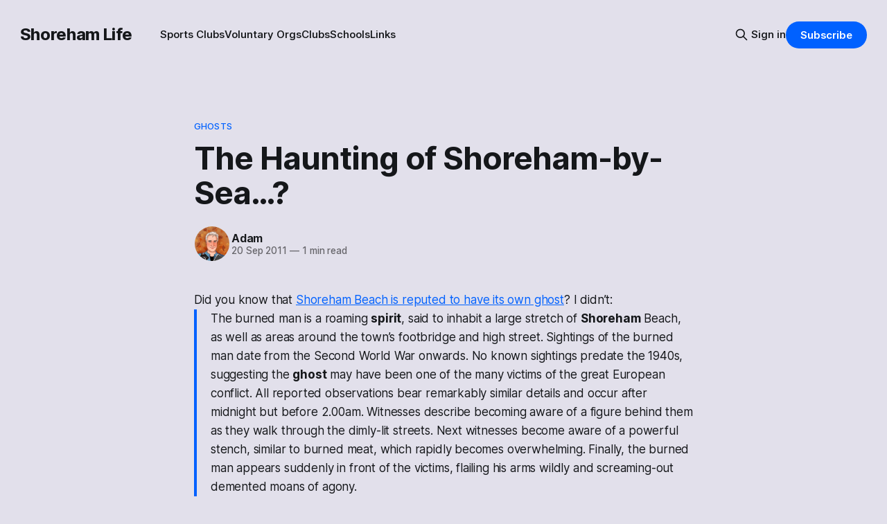

--- FILE ---
content_type: text/html; charset=utf-8
request_url: https://www.shorehamlife.com/the-haunting-of-shoreham-by-sea-e2-80-a6/
body_size: 7606
content:
<!DOCTYPE html>
<html lang="en">
<head>

    <title>The Haunting of Shoreham-by-Sea…?</title>
    <meta charset="utf-8">
    <meta name="viewport" content="width=device-width, initial-scale=1.0">
    
    <link rel="preload" as="style" href="/assets/built/screen.css?v=4b9433dd0d">
    <link rel="preload" as="script" href="/assets/built/source.js?v=4b9433dd0d">
    
    <link rel="preload" as="font" type="font/woff2" href="/assets/fonts/inter-roman.woff2?v=4b9433dd0d" crossorigin="anonymous">
<style>
    @font-face {
        font-family: "Inter";
        font-style: normal;
        font-weight: 100 900;
        font-display: optional;
        src: url(/assets/fonts/inter-roman.woff2?v=4b9433dd0d) format("woff2");
        unicode-range: U+0000-00FF, U+0131, U+0152-0153, U+02BB-02BC, U+02C6, U+02DA, U+02DC, U+0304, U+0308, U+0329, U+2000-206F, U+2074, U+20AC, U+2122, U+2191, U+2193, U+2212, U+2215, U+FEFF, U+FFFD;
    }
</style>

    <link rel="stylesheet" type="text/css" href="/assets/built/screen.css?v=4b9433dd0d">

    <style>
        :root {
            --background-color: #e2e0eb
        }
    </style>

    <script>
        /* The script for calculating the color contrast has been taken from
        https://gomakethings.com/dynamically-changing-the-text-color-based-on-background-color-contrast-with-vanilla-js/ */
        var accentColor = getComputedStyle(document.documentElement).getPropertyValue('--background-color');
        accentColor = accentColor.trim().slice(1);

        if (accentColor.length === 3) {
            accentColor = accentColor[0] + accentColor[0] + accentColor[1] + accentColor[1] + accentColor[2] + accentColor[2];
        }

        var r = parseInt(accentColor.substr(0, 2), 16);
        var g = parseInt(accentColor.substr(2, 2), 16);
        var b = parseInt(accentColor.substr(4, 2), 16);
        var yiq = ((r * 299) + (g * 587) + (b * 114)) / 1000;
        var textColor = (yiq >= 128) ? 'dark' : 'light';

        document.documentElement.className = `has-${textColor}-text`;
    </script>

    <link rel="icon" href="https://www.shorehamlife.com/content/images/size/w256h256/2021/05/shoreham-life-icon.png" type="image/png">
    <link rel="canonical" href="https://www.shorehamlife.com/the-haunting-of-shoreham-by-sea-e2-80-a6/">
    <meta name="referrer" content="origin-when-cross-origin">
    
    <meta property="og:site_name" content="Shoreham Life">
    <meta property="og:type" content="article">
    <meta property="og:title" content="The Haunting of Shoreham-by-Sea…?">
    <meta property="og:description" content="Did you know that Shoreham Beach is reputed to have its own ghost
[http://www.british-paranormal.co.uk/the-burned-man-shoreham-by-sea/]? I didn’t:

&gt; The burned man is a roamingspirit, said to inhabit a large stretch ofShoreham
Beach, as well as areas around the town’s footbridge and high street. Sightings
of">
    <meta property="og:url" content="https://www.shorehamlife.com/the-haunting-of-shoreham-by-sea-e2-80-a6/">
    <meta property="og:image" content="https://www.shorehamlife.com/content/images/size/w1200/2020/04/IMG_5302.jpg">
    <meta property="article:published_time" content="2011-09-20T20:52:10.000Z">
    <meta property="article:modified_time" content="2011-09-20T20:52:10.000Z">
    <meta property="article:tag" content="ghosts">
    <meta property="article:tag" content="legends">
    <meta property="article:tag" content="shoreham beach">
    <meta property="article:tag" content="supernatural">
    
    <meta property="article:publisher" content="https://www.facebook.com/shorehamlife">
    <meta property="article:author" content="https://www.facebook.com/adamtinworth">
    <meta name="twitter:card" content="summary_large_image">
    <meta name="twitter:title" content="The Haunting of Shoreham-by-Sea…?">
    <meta name="twitter:description" content="Did you know that Shoreham Beach is reputed to have its own ghost
[http://www.british-paranormal.co.uk/the-burned-man-shoreham-by-sea/]? I didn’t:

&gt; The burned man is a roamingspirit, said to inhabit a large stretch ofShoreham
Beach, as well as areas around the town’s footbridge and high street. Sightings
of">
    <meta name="twitter:url" content="https://www.shorehamlife.com/the-haunting-of-shoreham-by-sea-e2-80-a6/">
    <meta name="twitter:image" content="https://www.shorehamlife.com/content/images/size/w1200/2020/04/IMG_5302.jpg">
    <meta name="twitter:label1" content="Written by">
    <meta name="twitter:data1" content="Adam">
    <meta name="twitter:label2" content="Filed under">
    <meta name="twitter:data2" content="ghosts, legends, shoreham beach, supernatural">
    <meta name="twitter:site" content="@shorehamlife">
    <meta name="twitter:creator" content="@adders">
    <meta property="og:image:width" content="1200">
    <meta property="og:image:height" content="800">
    
    <script type="application/ld+json">
{
    "@context": "https://schema.org",
    "@type": "Article",
    "publisher": {
        "@type": "Organization",
        "name": "Shoreham Life",
        "url": "https://www.shorehamlife.com/",
        "logo": {
            "@type": "ImageObject",
            "url": "https://www.shorehamlife.com/content/images/size/w256h256/2021/05/shoreham-life-icon.png",
            "width": 60,
            "height": 60
        }
    },
    "author": {
        "@type": "Person",
        "name": "Adam",
        "image": {
            "@type": "ImageObject",
            "url": "https://www.shorehamlife.com/content/images/2020/10/COV-1533-9805.png",
            "width": 1000,
            "height": 1000
        },
        "url": "https://www.shorehamlife.com/author/adam/",
        "sameAs": [
            "https://www.facebook.com/adamtinworth",
            "https://x.com/adders"
        ]
    },
    "headline": "The Haunting of Shoreham-by-Sea…?",
    "url": "https://www.shorehamlife.com/the-haunting-of-shoreham-by-sea-e2-80-a6/",
    "datePublished": "2011-09-20T20:52:10.000Z",
    "dateModified": "2011-09-20T20:52:10.000Z",
    "keywords": "ghosts, legends, shoreham beach, supernatural",
    "description": "Did you know that Shoreham Beach is reputed to have its own ghost\n[http://www.british-paranormal.co.uk/the-burned-man-shoreham-by-sea/]? I didn’t:\n\n&gt; The burned man is a roamingspirit, said to inhabit a large stretch ofShoreham\nBeach, as well as areas around the town’s footbridge and high street. Sightings\nof the burned man date from the Second World War onwards. No known sightings\npredate the 1940s, suggesting theghostmay have been one of the many victims of\nthe great European conflict. All rep",
    "mainEntityOfPage": "https://www.shorehamlife.com/the-haunting-of-shoreham-by-sea-e2-80-a6/"
}
    </script>

    <meta name="generator" content="Ghost 6.11">
    <link rel="alternate" type="application/rss+xml" title="Shoreham Life" href="https://www.shorehamlife.com/rss/">
    <script defer src="https://cdn.jsdelivr.net/ghost/portal@~2.56/umd/portal.min.js" data-i18n="true" data-ghost="https://www.shorehamlife.com/" data-key="c2122330deaa9b4de09a074168" data-api="https://www.shorehamlife.com/ghost/api/content/" data-locale="en" crossorigin="anonymous"></script><style id="gh-members-styles">.gh-post-upgrade-cta-content,
.gh-post-upgrade-cta {
    display: flex;
    flex-direction: column;
    align-items: center;
    font-family: -apple-system, BlinkMacSystemFont, 'Segoe UI', Roboto, Oxygen, Ubuntu, Cantarell, 'Open Sans', 'Helvetica Neue', sans-serif;
    text-align: center;
    width: 100%;
    color: #ffffff;
    font-size: 16px;
}

.gh-post-upgrade-cta-content {
    border-radius: 8px;
    padding: 40px 4vw;
}

.gh-post-upgrade-cta h2 {
    color: #ffffff;
    font-size: 28px;
    letter-spacing: -0.2px;
    margin: 0;
    padding: 0;
}

.gh-post-upgrade-cta p {
    margin: 20px 0 0;
    padding: 0;
}

.gh-post-upgrade-cta small {
    font-size: 16px;
    letter-spacing: -0.2px;
}

.gh-post-upgrade-cta a {
    color: #ffffff;
    cursor: pointer;
    font-weight: 500;
    box-shadow: none;
    text-decoration: underline;
}

.gh-post-upgrade-cta a:hover {
    color: #ffffff;
    opacity: 0.8;
    box-shadow: none;
    text-decoration: underline;
}

.gh-post-upgrade-cta a.gh-btn {
    display: block;
    background: #ffffff;
    text-decoration: none;
    margin: 28px 0 0;
    padding: 8px 18px;
    border-radius: 4px;
    font-size: 16px;
    font-weight: 600;
}

.gh-post-upgrade-cta a.gh-btn:hover {
    opacity: 0.92;
}</style><script async src="https://js.stripe.com/v3/"></script>
    <script defer src="https://cdn.jsdelivr.net/ghost/sodo-search@~1.8/umd/sodo-search.min.js" data-key="c2122330deaa9b4de09a074168" data-styles="https://cdn.jsdelivr.net/ghost/sodo-search@~1.8/umd/main.css" data-sodo-search="https://www.shorehamlife.com/" data-locale="en" crossorigin="anonymous"></script>
    
    <link href="https://www.shorehamlife.com/webmentions/receive/" rel="webmention">
    <script defer src="/public/cards.min.js?v=4b9433dd0d"></script>
    <link rel="stylesheet" type="text/css" href="/public/cards.min.css?v=4b9433dd0d">
    <script defer src="/public/comment-counts.min.js?v=4b9433dd0d" data-ghost-comments-counts-api="https://www.shorehamlife.com/members/api/comments/counts/"></script>
    <script defer src="/public/member-attribution.min.js?v=4b9433dd0d"></script>
    <script defer src="/public/ghost-stats.min.js?v=4b9433dd0d" data-stringify-payload="false" data-datasource="analytics_events" data-storage="localStorage" data-host="https://www.shorehamlife.com/.ghost/analytics/api/v1/page_hit"  tb_site_uuid="527a61ce-99e0-4bca-8126-11b9e2fc3fd6" tb_post_uuid="dce63890-7dc2-4bcf-a114-6356325c54f5" tb_post_type="post" tb_member_uuid="undefined" tb_member_status="undefined"></script><style>:root {--ghost-accent-color: #0061ff;}</style>
    <meta name="google-site-verification" content="dyjAb86kTEeihRxJkh_3RFUu6sFoGAQaT4mToVGC0Fc" />

</head>
<body class="post-template tag-ghosts tag-legends-2 tag-shoreham-beach-2 tag-supernatural has-sans-title has-sans-body">

<div class="gh-viewport">
    
    <header id="gh-navigation" class="gh-navigation is-left-logo gh-outer">
    <div class="gh-navigation-inner gh-inner">

        <div class="gh-navigation-brand">
            <a class="gh-navigation-logo is-title" href="https://www.shorehamlife.com">
                    Shoreham Life
            </a>
            <button class="gh-search gh-icon-button" aria-label="Search this site" data-ghost-search>
    <svg xmlns="http://www.w3.org/2000/svg" fill="none" viewBox="0 0 24 24" stroke="currentColor" stroke-width="2" width="20" height="20"><path stroke-linecap="round" stroke-linejoin="round" d="M21 21l-6-6m2-5a7 7 0 11-14 0 7 7 0 0114 0z"></path></svg></button>            <button class="gh-burger gh-icon-button" aria-label="Menu">
                <svg xmlns="http://www.w3.org/2000/svg" width="24" height="24" fill="currentColor" viewBox="0 0 256 256"><path d="M224,128a8,8,0,0,1-8,8H40a8,8,0,0,1,0-16H216A8,8,0,0,1,224,128ZM40,72H216a8,8,0,0,0,0-16H40a8,8,0,0,0,0,16ZM216,184H40a8,8,0,0,0,0,16H216a8,8,0,0,0,0-16Z"></path></svg>                <svg xmlns="http://www.w3.org/2000/svg" width="24" height="24" fill="currentColor" viewBox="0 0 256 256"><path d="M205.66,194.34a8,8,0,0,1-11.32,11.32L128,139.31,61.66,205.66a8,8,0,0,1-11.32-11.32L116.69,128,50.34,61.66A8,8,0,0,1,61.66,50.34L128,116.69l66.34-66.35a8,8,0,0,1,11.32,11.32L139.31,128Z"></path></svg>            </button>
        </div>

        <nav class="gh-navigation-menu">
            <ul class="nav">
    <li class="nav-sports-clubs"><a href="https://www.shorehamlife.com/sports-clubs/">Sports Clubs</a></li>
    <li class="nav-voluntary-orgs"><a href="https://www.shorehamlife.com/voluntary-organisations/">Voluntary Orgs</a></li>
    <li class="nav-clubs"><a href="https://www.shorehamlife.com/clubs/">Clubs</a></li>
    <li class="nav-schools"><a href="https://www.shorehamlife.com/shoreham-by-sea-schools/">Schools</a></li>
    <li class="nav-links"><a href="https://www.shorehamlife.com/other-shoreham-by-sea-sites/">Links</a></li>
</ul>

        </nav>

        <div class="gh-navigation-actions">
                <button class="gh-search gh-icon-button" aria-label="Search this site" data-ghost-search>
    <svg xmlns="http://www.w3.org/2000/svg" fill="none" viewBox="0 0 24 24" stroke="currentColor" stroke-width="2" width="20" height="20"><path stroke-linecap="round" stroke-linejoin="round" d="M21 21l-6-6m2-5a7 7 0 11-14 0 7 7 0 0114 0z"></path></svg></button>                <div class="gh-navigation-members">
                            <a href="#/portal/signin" data-portal="signin">Sign in</a>
                                <a class="gh-button" href="#/portal/signup" data-portal="signup">Subscribe</a>
                </div>
        </div>

    </div>
</header>

    

<main class="gh-main">

    <article class="gh-article post tag-ghosts tag-legends-2 tag-shoreham-beach-2 tag-supernatural no-image">

        <header class="gh-article-header gh-canvas">

                <a class="gh-article-tag" href="https://www.shorehamlife.com/tag/ghosts/">ghosts</a>
            <h1 class="gh-article-title is-title">The Haunting of Shoreham-by-Sea…?</h1>

            <div class="gh-article-meta">
                <div class="gh-article-author-image instapaper_ignore">
                            <a href="/author/adam/">
                                <img class="author-profile-image" src="/content/images/size/w160/2020/10/COV-1533-9805.png" alt="Adam">
                            </a>
                </div>
                <div class="gh-article-meta-wrapper">
                    <h4 class="gh-article-author-name"><a href="/author/adam/">Adam</a></h4>
                    <div class="gh-article-meta-content">
                        <time class="gh-article-meta-date" datetime="2011-09-20">20 Sep 2011</time>
                            <span class="gh-article-meta-length"><span class="bull">—</span> 1 min read</span>
                    </div>
                </div>
            </div>

            
        </header>

        <section class="gh-content gh-canvas is-body drop-cap">
            <!--kg-card-begin: html--><div class='page columnize'><p>Did you know that <a title="The Burned Man" href="http://www.british-paranormal.co.uk/the-burned-man-shoreham-by-sea/?ref=shorehamlife.com">Shoreham Beach is reputed to have its own ghost</a>? I didn&#8217;t:</p>
<blockquote><p>The burned man is a roaming <strong>spirit</strong>, said to inhabit a large stretch of <strong>Shoreham</strong> Beach, as well as areas around the town’s footbridge and high street. Sightings of the burned man date from the Second World War onwards. No known sightings predate the 1940s, suggesting the <strong>ghost</strong> may have been one of the many victims of the great European conflict. All reported observations bear remarkably similar details and occur after midnight but before 2.00am. Witnesses describe becoming aware of a figure behind them as they walk through the dimly-lit streets. Next witnesses become aware of a powerful stench, similar to burned meat, which rapidly becomes overwhelming. Finally, the burned man appears suddenly in front of the victims, flailing his arms wildly and screaming-out demented moans of agony.</p></blockquote>
<p>Something of a toasty ghost, then…</p>
</div><!--kg-card-end: html-->
        </section>

    </article>

        <div class="gh-comments gh-canvas">
            
        <script defer src="https://cdn.jsdelivr.net/ghost/comments-ui@~1.3/umd/comments-ui.min.js" data-locale="en" data-ghost-comments="https://www.shorehamlife.com/" data-api="https://www.shorehamlife.com/ghost/api/content/" data-admin="https://www.shorehamlife.com/ghost/" data-key="c2122330deaa9b4de09a074168" data-title="null" data-count="true" data-post-id="5e9c60db861c400d6f2c12b0" data-color-scheme="auto" data-avatar-saturation="60" data-accent-color="#0061ff" data-comments-enabled="all" data-publication="Shoreham Life" crossorigin="anonymous"></script>
    
        </div>

</main>


            <section class="gh-container is-grid gh-outer">
                <div class="gh-container-inner gh-inner">
                    <h2 class="gh-container-title">Read more</h2>
                    <div class="gh-feed">
                            <article class="gh-card post">
    <a class="gh-card-link" href="/tom-foolery-the-end/">
            <figure class="gh-card-image">
                <img
                    srcset="/content/images/size/w160/format/webp/2024/03/IMG_6708.jpeg 160w,
                            /content/images/size/w320/format/webp/2024/03/IMG_6708.jpeg 320w,
                            /content/images/size/w600/format/webp/2024/03/IMG_6708.jpeg 600w,
                            /content/images/size/w960/format/webp/2024/03/IMG_6708.jpeg 960w,
                            /content/images/size/w1200/format/webp/2024/03/IMG_6708.jpeg 1200w,
                            /content/images/size/w2000/format/webp/2024/03/IMG_6708.jpeg 2000w"
                    sizes="320px"
                    src="/content/images/size/w600/2024/03/IMG_6708.jpeg"
                    alt="Tom Foolery: the end"
                    loading="lazy"
                >
            </figure>
        <div class="gh-card-wrapper">
            <h3 class="gh-card-title is-title">Tom Foolery: the end</h3>
                <p class="gh-card-excerpt is-body">One final visit to Shoreham’s third wave coffee shop, before it closes for good.</p>
            <footer class="gh-card-meta">
<!--
             -->
                    <span class="gh-card-author">By Adam</span>
                    <time class="gh-card-date" datetime="2024-04-01">01 Apr 2024</time>
                <!--
         --></footer>
        </div>
    </a>
</article>
                            <article class="gh-card post">
    <a class="gh-card-link" href="/openings-and-re-openings/">
            <figure class="gh-card-image">
                <img
                    srcset="/content/images/size/w160/format/webp/2024/02/IMG_0868-1.jpeg 160w,
                            /content/images/size/w320/format/webp/2024/02/IMG_0868-1.jpeg 320w,
                            /content/images/size/w600/format/webp/2024/02/IMG_0868-1.jpeg 600w,
                            /content/images/size/w960/format/webp/2024/02/IMG_0868-1.jpeg 960w,
                            /content/images/size/w1200/format/webp/2024/02/IMG_0868-1.jpeg 1200w,
                            /content/images/size/w2000/format/webp/2024/02/IMG_0868-1.jpeg 2000w"
                    sizes="320px"
                    src="/content/images/size/w600/2024/02/IMG_0868-1.jpeg"
                    alt="Openings and re-openings"
                    loading="lazy"
                >
            </figure>
        <div class="gh-card-wrapper">
            <h3 class="gh-card-title is-title">Openings and re-openings</h3>
                <p class="gh-card-excerpt is-body">Two new shops for Shoreham-by-Sea, and one returning trader…</p>
            <footer class="gh-card-meta">
<!--
             -->
                    <span class="gh-card-author">By Adam</span>
                    <time class="gh-card-date" datetime="2024-02-03">03 Feb 2024</time>
                <!--
         --></footer>
        </div>
    </a>
</article>
                            <article class="gh-card post">
    <a class="gh-card-link" href="/first-look-coffee-camp-shoreham/">
            <figure class="gh-card-image">
                <img
                    srcset="/content/images/size/w160/format/webp/2023/11/IMG_0423.jpeg 160w,
                            /content/images/size/w320/format/webp/2023/11/IMG_0423.jpeg 320w,
                            /content/images/size/w600/format/webp/2023/11/IMG_0423.jpeg 600w,
                            /content/images/size/w960/format/webp/2023/11/IMG_0423.jpeg 960w,
                            /content/images/size/w1200/format/webp/2023/11/IMG_0423.jpeg 1200w,
                            /content/images/size/w2000/format/webp/2023/11/IMG_0423.jpeg 2000w"
                    sizes="320px"
                    src="/content/images/size/w600/2023/11/IMG_0423.jpeg"
                    alt="First Look: Coffee Camp Shoreham"
                    loading="lazy"
                >
            </figure>
        <div class="gh-card-wrapper">
            <h3 class="gh-card-title is-title">First Look: Coffee Camp Shoreham</h3>
                <p class="gh-card-excerpt is-body">A new small coffee shop has opened on the Brighton Road. Here’s our first impression. </p>
            <footer class="gh-card-meta">
<!--
             -->
                    <span class="gh-card-author">By Adam</span>
                    <time class="gh-card-date" datetime="2023-11-13">13 Nov 2023</time>
                <!--
         --></footer>
        </div>
    </a>
</article>
                            <article class="gh-card post featured">
    <a class="gh-card-link" href="/gallery-paddleboarding-pirates/">
            <figure class="gh-card-image">
                <img
                    srcset="/content/images/size/w160/format/webp/2023/07/IMG_1748-1.jpeg 160w,
                            /content/images/size/w320/format/webp/2023/07/IMG_1748-1.jpeg 320w,
                            /content/images/size/w600/format/webp/2023/07/IMG_1748-1.jpeg 600w,
                            /content/images/size/w960/format/webp/2023/07/IMG_1748-1.jpeg 960w,
                            /content/images/size/w1200/format/webp/2023/07/IMG_1748-1.jpeg 1200w,
                            /content/images/size/w2000/format/webp/2023/07/IMG_1748-1.jpeg 2000w"
                    sizes="320px"
                    src="/content/images/size/w600/2023/07/IMG_1748-1.jpeg"
                    alt="Gallery: Paddle-boarding Pirates"
                    loading="lazy"
                >
            </figure>
        <div class="gh-card-wrapper">
            <h3 class="gh-card-title is-title">Gallery: Paddle-boarding Pirates</h3>
                <p class="gh-card-excerpt is-body">As part of the 2023 Shoreham Raft Race, a motley crew of privateers and corsairs took to their SUPs and headed down the Adur. Here&#x27;s what they looked like. </p>
            <footer class="gh-card-meta">
<!--
             -->
                    <span class="gh-card-author">By Adam</span>
                    <time class="gh-card-date" datetime="2023-07-12">12 Jul 2023</time>
                <!--
         --></footer>
        </div>
    </a>
</article>
                    </div>
                </div>
            </section>

    
    <footer class="gh-footer gh-outer">
    <div class="gh-footer-inner gh-inner">

        <div class="gh-footer-bar">
            <span class="gh-footer-logo is-title">
                    Shoreham Life
            </span>
            <nav class="gh-footer-menu">
                <ul class="nav">
    <li class="nav-instagram"><a href="https://www.instagram.com/shorehamlife/">Instagram</a></li>
    <li class="nav-facebook"><a href="https://www.facebook.com/shorehamlife/">Facebook</a></li>
    <li class="nav-twitter"><a href="https://twitter.com/shorehamlife">Twitter</a></li>
    <li class="nav-youtube"><a href="https://www.youtube.com/@shorehamlife">YouTube</a></li>
</ul>

            </nav>
            <div class="gh-footer-copyright">
                Powered by <a href="https://ghost.org/" target="_blank" rel="noopener">Ghost</a>
            </div>
        </div>

                <section class="gh-footer-signup">
                    <h2 class="gh-footer-signup-header is-title">
                        Shoreham Life
                    </h2>
                    <p class="gh-footer-signup-subhead is-body">
                        News from Shoreham-by-Sea and Shoreham Beach
                    </p>
                    <form class="gh-form" data-members-form>
    <input class="gh-form-input" id="footer-email" name="email" type="email" placeholder="jamie@example.com" required data-members-email>
    <button class="gh-button" type="submit" aria-label="Subscribe">
        <span><span>Subscribe</span> <svg xmlns="http://www.w3.org/2000/svg" width="32" height="32" fill="currentColor" viewBox="0 0 256 256"><path d="M224.49,136.49l-72,72a12,12,0,0,1-17-17L187,140H40a12,12,0,0,1,0-24H187L135.51,64.48a12,12,0,0,1,17-17l72,72A12,12,0,0,1,224.49,136.49Z"></path></svg></span>
        <svg xmlns="http://www.w3.org/2000/svg" height="24" width="24" viewBox="0 0 24 24">
    <g stroke-linecap="round" stroke-width="2" fill="currentColor" stroke="none" stroke-linejoin="round" class="nc-icon-wrapper">
        <g class="nc-loop-dots-4-24-icon-o">
            <circle cx="4" cy="12" r="3"></circle>
            <circle cx="12" cy="12" r="3"></circle>
            <circle cx="20" cy="12" r="3"></circle>
        </g>
        <style data-cap="butt">
            .nc-loop-dots-4-24-icon-o{--animation-duration:0.8s}
            .nc-loop-dots-4-24-icon-o *{opacity:.4;transform:scale(.75);animation:nc-loop-dots-4-anim var(--animation-duration) infinite}
            .nc-loop-dots-4-24-icon-o :nth-child(1){transform-origin:4px 12px;animation-delay:-.3s;animation-delay:calc(var(--animation-duration)/-2.666)}
            .nc-loop-dots-4-24-icon-o :nth-child(2){transform-origin:12px 12px;animation-delay:-.15s;animation-delay:calc(var(--animation-duration)/-5.333)}
            .nc-loop-dots-4-24-icon-o :nth-child(3){transform-origin:20px 12px}
            @keyframes nc-loop-dots-4-anim{0%,100%{opacity:.4;transform:scale(.75)}50%{opacity:1;transform:scale(1)}}
        </style>
    </g>
</svg>        <svg class="checkmark" xmlns="http://www.w3.org/2000/svg" viewBox="0 0 52 52">
    <path class="checkmark__check" fill="none" d="M14.1 27.2l7.1 7.2 16.7-16.8"/>
    <style>
        .checkmark {
            width: 40px;
            height: 40px;
            display: block;
            stroke-width: 2.5;
            stroke: currentColor;
            stroke-miterlimit: 10;
        }

        .checkmark__check {
            transform-origin: 50% 50%;
            stroke-dasharray: 48;
            stroke-dashoffset: 48;
            animation: stroke .3s cubic-bezier(0.650, 0.000, 0.450, 1.000) forwards;
        }

        @keyframes stroke {
            100% { stroke-dashoffset: 0; }
        }
    </style>
</svg>    </button>
    <p data-members-error></p>
</form>                </section>

    </div>
</footer>    
</div>

    <div class="pswp" tabindex="-1" role="dialog" aria-hidden="true">
    <div class="pswp__bg"></div>

    <div class="pswp__scroll-wrap">
        <div class="pswp__container">
            <div class="pswp__item"></div>
            <div class="pswp__item"></div>
            <div class="pswp__item"></div>
        </div>

        <div class="pswp__ui pswp__ui--hidden">
            <div class="pswp__top-bar">
                <div class="pswp__counter"></div>

                <button class="pswp__button pswp__button--close" title="Close (Esc)"></button>
                <button class="pswp__button pswp__button--share" title="Share"></button>
                <button class="pswp__button pswp__button--fs" title="Toggle fullscreen"></button>
                <button class="pswp__button pswp__button--zoom" title="Zoom in/out"></button>

                <div class="pswp__preloader">
                    <div class="pswp__preloader__icn">
                        <div class="pswp__preloader__cut">
                            <div class="pswp__preloader__donut"></div>
                        </div>
                    </div>
                </div>
            </div>

            <div class="pswp__share-modal pswp__share-modal--hidden pswp__single-tap">
                <div class="pswp__share-tooltip"></div>
            </div>

            <button class="pswp__button pswp__button--arrow--left" title="Previous (arrow left)"></button>
            <button class="pswp__button pswp__button--arrow--right" title="Next (arrow right)"></button>

            <div class="pswp__caption">
                <div class="pswp__caption__center"></div>
            </div>
        </div>
    </div>
</div>
<script src="/assets/built/source.js?v=4b9433dd0d"></script>

<script src="https://cdn.usefathom.com/script.js" data-site="SODMNZGJ" defer></script>

</body>
</html>
